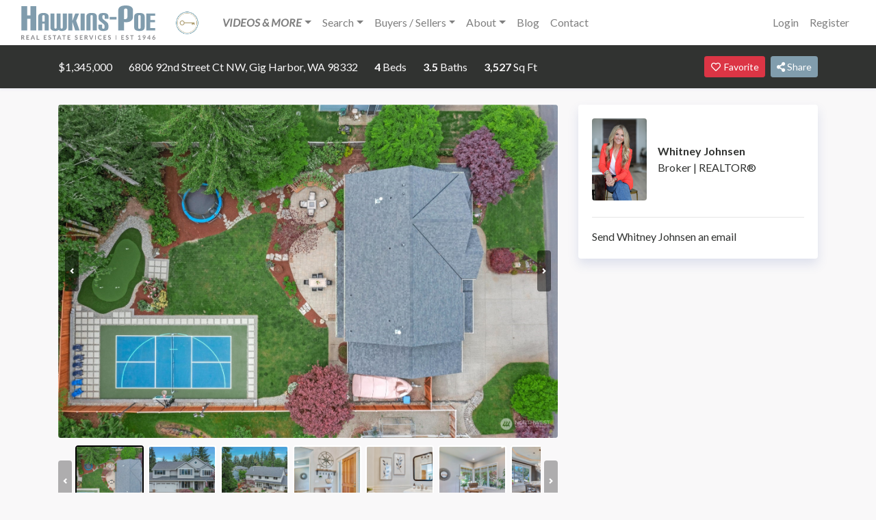

--- FILE ---
content_type: text/html; charset=UTF-8
request_url: https://whitneyjohnsen.com/properties/2066504/6806-92nd-street-ct-nw-gig-harbor-wa-98332
body_size: 12653
content:
<!DOCTYPE html>
<html
    lang="en"
    class=" platform-os-x device-macintosh    browser-chrome">
<head>
    <meta charset="utf-8">
    <meta name="viewport" content="width=device-width, initial-scale=1">
    <meta name="csrf-token" content="t2BSlZ7059Oap43Q5QEZ4FWeQ35nZq422vhOFLOQ">
    <meta name="google-site-verification" content="mEscX8OJRAqs8jgpHzEEKM19l9Wq7cQgk9_ZsbrGjCI">

    <title>6806 92nd Street Ct NW, Gig Harbor, WA 98332</title>
    <meta name="description" content="$1,345,000 | 4 Bed | 3.5 Bath | This is the one you have been waiting for! A home that has something for everyone in the gated Rosedale Ridge. The open floorplan seamlessly connects the current, updated kitchen to the rest of the home, while French doors invite natural light and create an indoor-outdoor flow into the over-the-top backyard where you will find a new sports court, putting green, and an extended patio, perfect for outdoor fun! In addition to all that is the state-of-the-art custom golf simulator, designed to take your skills to new heights. Welcome the summer months with the light and bright ambiance, high ceilings, and beautiful new oak floors. With a home office, bonus room, and oversized utility room this home offers comfort and ease around every corner.">
    <link rel="canonical" href="https://whitneyjohnsen.com/properties/2066504/6806-92nd-street-ct-nw-gig-harbor-wa-98332">

    <meta property="og:type" content="article">
    <meta property="og:url" content="https://whitneyjohnsen.com/properties/2066504/6806-92nd-street-ct-nw-gig-harbor-wa-98332">
    <meta property="og:title" content="6806 92nd Street Ct NW, Gig Harbor, WA 98332">
    <meta property="og:description" content="$1,345,000 | 4 Bed | 3.5 Bath | This is the one you have been waiting for! A home that has something for everyone in the gated Rosedale Ridge. The open floorplan seamlessly connects the current, updated kitchen to the rest of the home, while French doors invite natural light and create an indoor-outdoor flow into the over-the-top backyard where you will find a new sports court, putting green, and an extended patio, perfect for outdoor fun! In addition to all that is the state-of-the-art custom golf simulator, designed to take your skills to new heights. Welcome the summer months with the light and bright ambiance, high ceilings, and beautiful new oak floors. With a home office, bonus room, and oversized utility room this home offers comfort and ease around every corner.">
    <meta property="og:image" content="https://nwmls.sfo2.digitaloceanspaces.com/listings/2023/5/2066504/photos/134689349.jpg">
    <meta property="og:image:type" content="image/jpg">
    <meta property="og:image:width" content="1697">
    <meta property="og:image:height" content="1130">
    <meta property="og:image:alt" content="6806 92nd Street Ct NW, Gig Harbor, WA 98332">
    <meta property="fb:app_id" content="1960570554068678">

    <link rel="dns-prefetch" href="//nwmls.sfo2.digitaloceanspaces.com">
    <link rel="dns-prefetch" href="//fonts.googleapis.com">

        <meta name="robots" content="index,follow">
    <meta name="GOOGLEBOT" content="index,follow">
    <meta name="msvalidate.01" content="D85F15175D858B49EE41ECD0794F3153" />

    <script async src="https://www.googletagmanager.com/gtag/js?id=UA-93021611-1"></script>
    <script>
    window.dataLayer = window.dataLayer || [];
    function gtag(){dataLayer.push(arguments);}
    gtag('js', new Date());
    gtag('config', 'UA-93021611-1');
    </script>
    
    <!-- Styles -->
    <link href="https://fonts.googleapis.com/css?family=Lato:400,400i,700" rel="stylesheet">
            <link href="https://whitneyjohnsen.com/sites/whitneyjohnsencom/app.css?v=1769750696" rel="stylesheet">
    <script src="https://api.callwidget.co/embed?iID=eyJpdiI6ImhNdVdnME9uMzllSmxQRFV0aGNldmc9PSIsInZhbHVlIjoiYlgwVjRhd1wvNHduSnNoNFN6TjRWMGc9PSIsIm1hYyI6IjNjZDAxNDIxNmU2MzY0MTI2YWFiZGZjZWUxOTdjNjM0ZDg0NDkyNmIyYzJkZDdjMzQyOGFiODA4NmFkYjUxYTkifQ=="></script>
<link rel="shortcut icon" type="image/x-icon" href="/storage/1/realtor-icon.jpg"/>
<!----- <link rel="shortcut icon" type="image/x-icon" href="storage/1/key2see BUG round.jpg"/> ----->
<!----- 
<div class="container"><div class="d-flex justify-content-between align-items-center">
<a href="/new-market-feature-hp-listings" class="btn btn-secondary"><I><B><h5>NEW on the market FEATURE LISTINGS</h5></B></I></a></div></div>
 ----->
        </head>
<body>
    <a name="top"></a>
    <div id="app" class="app-container">
        <nav class="navbar navbar-expand-lg bg-white navbar-light shadow-sm">
    <div class="container-fluid">
        <a class="navbar-brand" href="https://whitneyjohnsen.com">
            <svg xmlns="http://www.w3.org/2000/svg" viewBox="0 0 195.8 50"><path fill="#868689" d="M137.8 43.5h.8v6.4h-.8v-6.4zM5 50H4c-.3 0-.4-.2-.5-.3l-1.4-2-.1-.3h-.8v2.5H0v-6.4h2l1.1.1.8.4.4.6.1.7a1.8 1.8 0 0 1-.3 1.2l-.5.4-.6.3a1.2 1.2 0 0 1 .4.3L5 50zm-3-3.5h.5l.5-.3.2-.3v-.5a1 1 0 0 0-.2-.7c-.3-.2-.6-.3-1-.3h-.8v2.2H2zM8.8 44.4v1.8H11v1H8.8V49h2.9v1H7.6v-6.5h4v1H8.9zM20.1 50h-1l-.2-.2-.1-.1-.5-1.4h-2.7l-.5 1.4-.1.2h-1.3l2.6-6.4h1.3l2.5 6.4zM18 47.4l-.8-2.2-.1-.3-.2-.4v.4l-.2.4-.8 2.1h2zM26.4 49v1h-3.8v-6.5h1.2v5.4h2.6zM34 44.4v1.8h2.3v1H34V49H37v1h-4v-6.5h4v1H34zM43.2 44.6v.2H43h-.2l-.3-.2-.4-.1-.4-.1h-.5l-.3.2a.7.7 0 0 0-.2.6v.4l.4.2.5.2.6.2.5.2.5.4.3.4.2.7c0 .3 0 .6-.2.8a2 2 0 0 1-1.1 1.1 3 3 0 0 1-1.6.1 3.4 3.4 0 0 1-1.1-.4l-.4-.4.3-.5.1-.1h.4l.3.2.5.2.5.1c.4 0 .6 0 .8-.2.2-.2.3-.4.3-.7l-.1-.4-.4-.3-.4-.2-.6-.2a5 5 0 0 1-.5-.2 1.6 1.6 0 0 1-.9-.8v-.7A1.8 1.8 0 0 1 40 44c.1-.2.4-.3.6-.4.3-.2.6-.2 1-.2.3 0 .7 0 1 .2.3 0 .6.3.8.5l-.3.5zM51 44.5h-1.9v5.4h-1.2v-5.4h-2v-1H51v1zM58.6 50h-.9l-.2-.2-.2-.1-.5-1.4h-2.6l-.5 1.4-.2.2h-1.2l2.6-6.4H56l2.5 6.4zm-2-2.5l-.9-2.2a4.3 4.3 0 0 1-.2-.7l-.1.4-.2.4-.7 2.1h2zM65 44.5h-2v5.4H62v-5.4h-2v-1H65v1zM69 44.4v1.8h2.2v1h-2.3V49h2.9v1h-4.1v-6.5h4v1H69zM82.1 44.6v.2h-.2-.2l-.3-.2-.4-.1-.4-.1H80l-.3.2a.7.7 0 0 0-.2.6l.1.4.3.2.5.2.6.2.5.2.5.4a1.5 1.5 0 0 1 .5 1.1c0 .3 0 .6-.2.8 0 .3-.2.5-.4.7l-.7.5a3 3 0 0 1-1.6 0 3.4 3.4 0 0 1-1.1-.4l-.4-.4.3-.5.1-.1h.4l.3.2.5.2.5.1c.4 0 .6 0 .8-.2.2-.2.3-.4.3-.7l-.1-.4-.4-.3-.4-.2-.6-.2c-.2 0-.4 0-.5-.2a1.6 1.6 0 0 1-.9-.8v-.7A1.8 1.8 0 0 1 79 44c.1-.2.4-.3.6-.4.3-.2.6-.2 1-.2.3 0 .7 0 1 .2.3 0 .6.3.8.5l-.3.5zM86.6 44.4v1.8H89v1h-2.3V49h2.9v1h-4v-6.5h4v1h-2.9zM97.5 50h-1.1c-.3 0-.4-.2-.5-.3l-1.4-2-.1-.3h-.8v2.5h-1.2v-6.4h2l1.1.1.8.4.4.6.1.7a1.8 1.8 0 0 1-.3 1.2l-.5.4-.6.3a1.2 1.2 0 0 1 .4.4l1.7 2.3zm-3.1-3.5h.5l.5-.3.2-.3v-.5a1 1 0 0 0-.2-.7c-.3-.2-.6-.3-1-.3h-.8v2.2h.8zM105.3 43.5l-2.6 6.4h-1L99 43.5h1.2l.2.2 1.5 4 .1.4.2.5.1-.5.1-.4 1.6-4 .1-.2h1.3zM109 50h-1.2v-6.5h1.2v6.4zM116.8 48.4h.1l.5.6c-.3.3-.6.6-1 .7-.4.2-.8.3-1.4.3a3.1 3.1 0 0 1-2.2-1c-.3-.2-.5-.6-.7-1l-.2-1.3c0-.5.1-1 .3-1.3a3 3 0 0 1 3-2c.4 0 .8 0 1.2.2l1 .6-.5.6-.2.1h-.2l-.1-.1-.2-.1-.3-.1-.3-.1a2 2 0 0 0-.5 0 2 2 0 0 0-.8 0l-.6.5-.4.8-.1 1 .1.9.4.7.7.5.7.1a3 3 0 0 0 .8-.1 1.9 1.9 0 0 0 .7-.4l.2-.1zM121.3 44.4v1.8h2.2v1h-2.2V49h2.8v1h-4v-6.5h4v1h-2.8zM130.5 44.6l-.1.2h-.2-.2l-.3-.2-.3-.1-.5-.1h-.4a1 1 0 0 0-.4.2l-.1.3-.1.3.1.4.4.2.4.2.6.2.6.2.4.4c.2 0 .3.2.4.4l.1.7-.1.8-.5.7a2 2 0 0 1-.7.5l-1 .1a3.2 3.2 0 0 1-2-.9l.3-.5v-.1h.5l.3.2.4.2.6.1c.3 0 .6 0 .8-.2.2-.2.3-.4.3-.7 0-.2 0-.3-.2-.4l-.3-.3-.5-.2-.5-.2a5 5 0 0 1-.6-.2 1.6 1.6 0 0 1-.8-.8 2 2 0 0 1 0-1.4c.1-.3.2-.5.4-.6l.7-.4c.2-.2.5-.2.9-.2s.7 0 1 .2c.4 0 .6.3.9.5l-.3.5zM147.2 44.4v1.8h2.2v1h-2.2V49h2.8v1h-4v-6.5h4v1h-2.8zM156.4 44.6l-.1.2h-.2-.2l-.3-.2-.3-.1-.5-.1h-.4a1 1 0 0 0-.4.2l-.1.3-.1.3.1.4.4.2.4.2.6.2.6.2.4.4c.2 0 .3.2.4.4l.1.7-.1.8-.5.7a2 2 0 0 1-.7.5l-1 .1a3.2 3.2 0 0 1-2-.8l.3-.6v-.1h.5l.3.2.4.2.6.1c.3 0 .6 0 .8-.2.2-.2.3-.4.3-.7 0-.2 0-.3-.2-.4l-.3-.3-.5-.2-.5-.2a5 5 0 0 1-.6-.2 1.6 1.6 0 0 1-.8-.8 2 2 0 0 1 0-1.4 1.8 1.8 0 0 1 1-1l1-.2c.4 0 .7 0 1 .2.4.1.6.3.9.5l-.3.5zM164.2 44.5h-2v5.4H161v-5.4h-2v-1h5.2v1zM174.5 49.1v.8h-3.6v-.8h1.3v-3.8-.4l-.9.7-.2.1h-.1-.2l-.4-.6 2-1.6h1V49h1.1zM179.8 47.4l.2-.2.1-.1-.5.2a2.1 2.1 0 0 1-1.2 0 1.7 1.7 0 0 1-1-1 2 2 0 0 1-.1-.8l.1-.8.5-.7.7-.4c.2-.2.5-.2.9-.2l.9.1.6.5.5.7.1.8v.6l-.2.5-.2.5c0 .2-.2.3-.3.5l-1.5 2-.2.3h-1.4l2-2.5zm-1.4-2c0 .4 0 .6.2.8.2.2.5.3.8.3h.5a1 1 0 0 0 .6-.7v-.4-.5l-.3-.3a1 1 0 0 0-.3-.2l-.5-.1h-.4a1 1 0 0 0-.6 1.1zM188.9 47.5v.8h-.8V50h-1v-1.6H184.2l-.1-.2-.2-.6 3-4h1.1v4h.9zm-1.8 0v-2.1-.7l-2 2.8h2zM193.3 45.8l-.3.3.4-.2a2.3 2.3 0 0 1 1.2.1c.3 0 .5.2.6.4.2.1.4.3.5.6l.1.8c0 .3 0 .6-.2.9a2.2 2.2 0 0 1-1.1 1.1l-1 .2a2.3 2.3 0 0 1-1.6-.6 2 2 0 0 1-.4-.7 2.7 2.7 0 0 1 0-2l.6-1 1.5-2 .2-.2h1.4l-2 2.3zm.2 3.3h.5a1 1 0 0 0 .6-.7l.1-.5v-.5a1 1 0 0 0-.6-.6h-1c-.2 0-.3.2-.4.3l-.2.3-.1.5v.5c0 .2.2.3.3.4l.3.2.5.1z" /><path fill="#809cad" d="M13.5 36.4v-17H8.7v17H.2V1h8.5v13.5h4.8V1h8.4v35.4h-8.4zM34.3 36.4v-9.8h-3.5v9.8h-6V15.8c0-3 3.4-4.9 7.7-4.9 4.3 0 7.7 1.9 7.7 4.9v20.6h-5.9zm0-20.8c0-1-.6-1.5-1.7-1.5-1.2 0-1.8.5-1.8 1.5v7.8h3.5v-7.8zM60.6 11.7h6v20.5c0 3.4-3.4 5-7.4 5-2 0-3.4-.5-4.6-1.4a7.8 7.8 0 0 1-4.8 1.4c-4 0-7.2-1.6-7.2-5V11.7h5.9v20.6c0 1 .4 1.6 1.6 1.6 1.1 0 1.6-.6 1.6-1.7V11.7h5.8v20.8c0 .8.7 1.4 1.5 1.4 1.1 0 1.6-.5 1.6-1.6V11.7zM78.8 36.4L74.7 24v12.5h-6V11.7h6v11l4.2-11h5.6l-4.3 10.7 5 14h-6.4zM86.6 36.4V11.7h6v24.7h-6zM104.5 36.4V15.6c0-1-.5-1.5-1.7-1.5-1.1 0-1.7.5-1.7 1.5v20.8h-6V16.1c0-4 3.4-5.2 7.7-5.2 4.2 0 7.6 1.3 7.6 5.2v20.3h-5.9zM127.2 32.4c0 3.5-2.6 4.8-7.4 4.8-4.2 0-7.2-1.3-7.2-5.2v-4.1h5.5v4.6c0 1 .6 1.5 1.7 1.5 1.2 0 1.8-.5 1.8-1.9V30c0-1-.4-2-1.3-2.8l-5-4c-1.7-1.5-2.4-2.6-2.4-4.7V16c0-3.8 2.4-5 7.2-5 4.3 0 7.2 1.2 7.2 5.1v3.3H122v-3.8c0-1-.6-1.5-1.8-1.5-1.1 0-1.7.5-1.7 1.7v1.7c0 1.4.2 1.9 1.2 2.7l5.3 4.2a5.8 5.8 0 0 1 2.3 5v3zM129.1 20.5v-3.8h10v3.8h-10zM141.6 36.4v-29c0-5.6 4.8-7.4 11-7.4 6 0 10.6 1.8 10.6 7.4v8.9c0 4.8-3.5 8.2-9.8 8.2-1 0-2.1 0-3.3-.3v12.2h-8.5zM155 6.7c0-1.5-.8-2.2-2.4-2.2s-2.5.7-2.5 2.2V20h1.8c1.7 0 3.1-1 3.1-3.1v-10zM164.9 16.1c0-4 3.3-5.2 7.6-5.2s7.7 1.3 7.7 5.2V32c0 4-3.4 5.2-7.6 5.2-4.4 0-7.7-1.3-7.7-5.2V16.1zm9.4-.5c0-1-.6-1.5-1.7-1.5-1.2 0-1.8.5-1.8 1.5v16.9c0 1 .6 1.6 1.8 1.6 1.1 0 1.7-.6 1.7-1.6V15.6zM182.5 36.4V11.7h13V15h-7v6.3h6.8v3.2h-6.9V33h7.2v3.4h-13.1z" /></svg>
                        <img
                src="/storage/1/key2see BUG round.jpg"
                alt="Hawkins-Poe Real Estate Services"
                class="ml-3">
                    </a>
        <button class="navbar-toggler" type="button" data-toggle="collapse" data-target="#main-navbar" aria-controls="main-navbar" aria-expanded="false" aria-label="Toggle navigation">
            <span class="navbar-toggler-icon"></span>
        </button>

        <div class="collapse navbar-collapse" id="main-navbar">
            <ul class="navbar-nav mr-auto"><li class="nav-item dropdown"><a href="#" class="nav-link dropdown-toggle" id="navbar-bivideos-moreib" role="button" data-toggle="dropdown" aria-haspopup="true" aria-expanded="false"><B><I>VIDEOS & MORE</I></B></a><div class="dropdown-menu" aria-labelledby="navbar-bivideos-moreib"><a class="dropdown-item" href="https://FoxIslandWow.com" target="_blank"><B><i>Video - Fox Island Wow</i></B></a><a class="dropdown-item" href="https://properties.in-gearmedia.com/videos/01969219-96f8-7166-88a3-f8ec2a6e6570?v=27" target="_blank"><B><i>Video - Horsehead Bay</i></B></a><a class="dropdown-item" href="https://www.instagram.com/p/DG3lQPKzhEd/?igsh=bGRnZHo2NWhpN2Z4" target="_blank"><B><i>Gig Harbor Living Magazine</i></B></a><a class="dropdown-item" href="https://www.luxuryhomemagazine.com/seattle/realtor.html?realtorsid=11152" target="_blank"><B><i>Luxury Home Magazine</i></B></a><a class="dropdown-item" href="https://key2see.com/gig-harbor-vs-tacoma" target="_blank"><B><i>Video - Gig Harbor VS Tacoma</i></B></a><a class="dropdown-item" href="https://key2see.com/ribbon-cutting-gig-harbor-pioneer-way" target="_blank"><B><I>Ribbon Cutting Gig Harbor Pioneer Way</I></B></a></div></li><li class="nav-item dropdown"><a href="#" class="nav-link dropdown-toggle" id="navbar-search" role="button" data-toggle="dropdown" aria-haspopup="true" aria-expanded="false">Search</a><div class="dropdown-menu" aria-labelledby="navbar-search"><a class="dropdown-item" href="/properties" target="_self">Search NWMLS</a><a class="dropdown-item" href="/open-houses" target="_self">Open Houses</a><a class="dropdown-item" href="/hp-featured-listings" target="_self">HP Feature Listings</a><a class="dropdown-item" href="/real-estate/new-construction" target="_self">New Construction</a><a class="dropdown-item" href="/real-estate/waterfront" target="_self">Waterfront</a></div></li><li class="nav-item dropdown"><a href="#" class="nav-link dropdown-toggle" id="navbar-buyers-sellers" role="button" data-toggle="dropdown" aria-haspopup="true" aria-expanded="false">Buyers / Sellers</a><div class="dropdown-menu" aria-labelledby="navbar-buyers-sellers"><a class="dropdown-item" href="/monthly-market" target="_self">Monthly Market</a><a class="dropdown-item" href="https://key2see.com/home-buyers-journal" target="_blank">Buyers</a><a class="dropdown-item" href="https://key2see.com/sellers" target="_blank">Sellers</a></div></li><li class="nav-item dropdown"><a href="#" class="nav-link dropdown-toggle" id="navbar-about" role="button" data-toggle="dropdown" aria-haspopup="true" aria-expanded="false">About</a><div class="dropdown-menu" aria-labelledby="navbar-about"><a class="dropdown-item" href="/bio" target="_self">Professional Biography</a><a class="dropdown-item" href="https://key2see.com/transaction-history-9" target="_blank">Recent Transaction History Sellers</a><a class="dropdown-item" href="https://key2see.com/transaction-history-buyers-1" target="_blank">Recent Transaction History Buyers</a><a class="dropdown-item" href="/about" target="_self">Our Company</a><a class="dropdown-item" href="/events" target="_self">Events & Info</a><a class="dropdown-item" href="/local-area-info" target="_self">Local Area Info</a><a class="dropdown-item" href="/our-reviews" target="_self">Our Reviews</a></div></li><li class="nav-item"><a href="/toc-blog-categories" class="nav-link" target="_self">Blog</a></li><li class="nav-item"><a href="/contact" class="nav-link" target="_self">Contact</a></li></ul>

            <ul class="navbar-nav ml-auto">
                                    <li class="nav-item">
                        <a class="nav-link" href="https://whitneyjohnsen.com/login">Login</a>
                    </li>
                                            <li class="nav-item">
                            <a class="nav-link" href="https://whitneyjohnsen.com/register">Register</a>
                        </li>
                                                </ul>
        </div>
    </div>
</nav>

        <main>
            <header class="position-sticky top-0 z-index-900 w-100 p-3 bg-dark text-light shadow-sm">
    <div class="container">
        <div class="d-flex justify-content-between align-items-center w-100">
            <div class="text-center text-md-left d-flex">
                <div class="mr-4">$1,345,000</div>
                <div class="d-none d-lg-flex">
                    <div>6806 92nd Street Ct NW, Gig Harbor, WA 98332</div>

                    <div class="ml-4">
                        <strong>4</strong> Beds
                    </div>                    <div class="ml-4">
                        <strong>3.5</strong> Baths
                    </div>                    <div class="ml-4">
                        <strong>3,527</strong> Sq Ft
                    </div>                </div>
            </div>

            <div class="d-flex justify-content-between align-items-center text-center">
                <a href="/login?redirect=%2Fproperties%2F2066504%2F6806-92nd-street-ct-nw-gig-harbor-wa-98332%2F" class="btn btn-danger btn-sm"><i class="far fa-heart fa-fw"></i> Favorite</a>

<!-- div class="ml-2">
    <a href="/flyers/listing-2066504.pdf" class="btn btn-sm btn-secondary" target="_blank" rel="nofollow">
        <i class="far fa-print fa-fw"></i>
        Print
    </a>
</div -->

<div class="ml-2">
    <div class="dropdown">
    <button class="btn btn-secondary btn-sm no-caret" type="button" id="dropdownMenuButton" data-toggle="dropdown" aria-haspopup="true" aria-expanded="false">
        <i class="fa fa-share-alt"></i> Share
    </button>
    <div class="dropdown-menu dropdown-menu-right" aria-labelledby="dropdownMenuButton">
        <a href="https://www.facebook.com/sharer/sharer.php?u=https%3A%2F%2Fwhitneyjohnsen.com%2Fproperties%2F2066504%2F6806-92nd-street-ct-nw-gig-harbor-wa-98332" id="share-facebook" class="social-share dropdown-item" target="_blank"><i class="fab fa-facebook"></i> Facebook</a>

        <a href="https://twitter.com/intent/tweet?text=Check+out+this+property%3A+https%3A%2F%2Fwhitneyjohnsen.com%2Fproperties%2F2066504%2F6806-92nd-street-ct-nw-gig-harbor-wa-98332" id="share-twitter" class="social-share dropdown-item" target="_blank"><i class="fab fa-twitter"></i> Twitter</a>

        <a href="mailto:?subject=Property+for+Sale%3A+6806+92nd+Street+Ct+NW%2C+Gig+Harbor%2C+WA+98332&amp;body=Check out this property: https://whitneyjohnsen.com/properties/2066504/6806-92nd-street-ct-nw-gig-harbor-wa-98332" id="share-email" class="dropdown-item"><i class="fa fa-envelope"></i> Email</a>

        <button type="button" class="dropdown-item" data-copy="https://whitneyjohnsen.com/properties/2066504/6806-92nd-street-ct-nw-gig-harbor-wa-98332"><i class="fa fa-link"></i> Copy Link</button>
    </div>
</div>
</div>
            </div>
        </div>
    </div>
</header>

<div class="container mt-4">
    <div class="row">
	<div class="col-lg-8">
                                                <div class="embed-responsive embed-responsive-667">
                <div id="property-images" class="embed-responsive-item rounded">
                                            <img
                            src="https://nwmls.sfo2.digitaloceanspaces.com/listings/2023/5/2066504/photos/134689349.jpg"
                            alt="6806 92nd Street Ct NW, Gig Harbor, WA 98332"
                            data-lazy="https://nwmls.sfo2.digitaloceanspaces.com/listings/2023/5/2066504/photos/134689349.jpg">
                                            <img
                            src="[data-uri]"
                            alt="6806 92nd Street Ct NW, Gig Harbor, WA 98332"
                            data-lazy="https://nwmls.sfo2.digitaloceanspaces.com/listings/2023/5/2066504/photos/134689350.jpg">
                                            <img
                            src="[data-uri]"
                            alt="6806 92nd Street Ct NW, Gig Harbor, WA 98332"
                            data-lazy="https://nwmls.sfo2.digitaloceanspaces.com/listings/2023/5/2066504/photos/134689351.jpg">
                                            <img
                            src="[data-uri]"
                            alt="6806 92nd Street Ct NW, Gig Harbor, WA 98332"
                            data-lazy="https://nwmls.sfo2.digitaloceanspaces.com/listings/2023/5/2066504/photos/134689352.jpg">
                                            <img
                            src="[data-uri]"
                            alt="6806 92nd Street Ct NW, Gig Harbor, WA 98332"
                            data-lazy="https://nwmls.sfo2.digitaloceanspaces.com/listings/2023/5/2066504/photos/134689353.jpg">
                                            <img
                            src="[data-uri]"
                            alt="6806 92nd Street Ct NW, Gig Harbor, WA 98332"
                            data-lazy="https://nwmls.sfo2.digitaloceanspaces.com/listings/2023/5/2066504/photos/134689354.jpg">
                                            <img
                            src="[data-uri]"
                            alt="6806 92nd Street Ct NW, Gig Harbor, WA 98332"
                            data-lazy="https://nwmls.sfo2.digitaloceanspaces.com/listings/2023/5/2066504/photos/134689355.jpg">
                                            <img
                            src="[data-uri]"
                            alt="6806 92nd Street Ct NW, Gig Harbor, WA 98332"
                            data-lazy="https://nwmls.sfo2.digitaloceanspaces.com/listings/2023/5/2066504/photos/134689356.jpg">
                                            <img
                            src="[data-uri]"
                            alt="6806 92nd Street Ct NW, Gig Harbor, WA 98332"
                            data-lazy="https://nwmls.sfo2.digitaloceanspaces.com/listings/2023/5/2066504/photos/134689357.jpg">
                                            <img
                            src="[data-uri]"
                            alt="6806 92nd Street Ct NW, Gig Harbor, WA 98332"
                            data-lazy="https://nwmls.sfo2.digitaloceanspaces.com/listings/2023/5/2066504/photos/134689358.jpg">
                                            <img
                            src="[data-uri]"
                            alt="6806 92nd Street Ct NW, Gig Harbor, WA 98332"
                            data-lazy="https://nwmls.sfo2.digitaloceanspaces.com/listings/2023/5/2066504/photos/134689359.jpg">
                                            <img
                            src="[data-uri]"
                            alt="6806 92nd Street Ct NW, Gig Harbor, WA 98332"
                            data-lazy="https://nwmls.sfo2.digitaloceanspaces.com/listings/2023/5/2066504/photos/134689360.jpg">
                                            <img
                            src="[data-uri]"
                            alt="6806 92nd Street Ct NW, Gig Harbor, WA 98332"
                            data-lazy="https://nwmls.sfo2.digitaloceanspaces.com/listings/2023/5/2066504/photos/134689361.jpg">
                                            <img
                            src="[data-uri]"
                            alt="6806 92nd Street Ct NW, Gig Harbor, WA 98332"
                            data-lazy="https://nwmls.sfo2.digitaloceanspaces.com/listings/2023/5/2066504/photos/134689362.jpg">
                                            <img
                            src="[data-uri]"
                            alt="6806 92nd Street Ct NW, Gig Harbor, WA 98332"
                            data-lazy="https://nwmls.sfo2.digitaloceanspaces.com/listings/2023/5/2066504/photos/134689363.jpg">
                                            <img
                            src="[data-uri]"
                            alt="6806 92nd Street Ct NW, Gig Harbor, WA 98332"
                            data-lazy="https://nwmls.sfo2.digitaloceanspaces.com/listings/2023/5/2066504/photos/134689364.jpg">
                                            <img
                            src="[data-uri]"
                            alt="6806 92nd Street Ct NW, Gig Harbor, WA 98332"
                            data-lazy="https://nwmls.sfo2.digitaloceanspaces.com/listings/2023/5/2066504/photos/134689365.jpg">
                                            <img
                            src="[data-uri]"
                            alt="6806 92nd Street Ct NW, Gig Harbor, WA 98332"
                            data-lazy="https://nwmls.sfo2.digitaloceanspaces.com/listings/2023/5/2066504/photos/134689367.jpg">
                                            <img
                            src="[data-uri]"
                            alt="6806 92nd Street Ct NW, Gig Harbor, WA 98332"
                            data-lazy="https://nwmls.sfo2.digitaloceanspaces.com/listings/2023/5/2066504/photos/134689368.jpg">
                                            <img
                            src="[data-uri]"
                            alt="6806 92nd Street Ct NW, Gig Harbor, WA 98332"
                            data-lazy="https://nwmls.sfo2.digitaloceanspaces.com/listings/2023/5/2066504/photos/134689370.jpg">
                                            <img
                            src="[data-uri]"
                            alt="6806 92nd Street Ct NW, Gig Harbor, WA 98332"
                            data-lazy="https://nwmls.sfo2.digitaloceanspaces.com/listings/2023/5/2066504/photos/134689372.jpg">
                                            <img
                            src="[data-uri]"
                            alt="6806 92nd Street Ct NW, Gig Harbor, WA 98332"
                            data-lazy="https://nwmls.sfo2.digitaloceanspaces.com/listings/2023/5/2066504/photos/134689373.jpg">
                                            <img
                            src="[data-uri]"
                            alt="6806 92nd Street Ct NW, Gig Harbor, WA 98332"
                            data-lazy="https://nwmls.sfo2.digitaloceanspaces.com/listings/2023/5/2066504/photos/134689374.jpg">
                                            <img
                            src="[data-uri]"
                            alt="6806 92nd Street Ct NW, Gig Harbor, WA 98332"
                            data-lazy="https://nwmls.sfo2.digitaloceanspaces.com/listings/2023/5/2066504/photos/134689375.jpg">
                                            <img
                            src="[data-uri]"
                            alt="6806 92nd Street Ct NW, Gig Harbor, WA 98332"
                            data-lazy="https://nwmls.sfo2.digitaloceanspaces.com/listings/2023/5/2066504/photos/134689376.jpg">
                                            <img
                            src="[data-uri]"
                            alt="6806 92nd Street Ct NW, Gig Harbor, WA 98332"
                            data-lazy="https://nwmls.sfo2.digitaloceanspaces.com/listings/2023/5/2066504/photos/134689377.jpg">
                                            <img
                            src="[data-uri]"
                            alt="6806 92nd Street Ct NW, Gig Harbor, WA 98332"
                            data-lazy="https://nwmls.sfo2.digitaloceanspaces.com/listings/2023/5/2066504/photos/134689378.jpg">
                                            <img
                            src="[data-uri]"
                            alt="6806 92nd Street Ct NW, Gig Harbor, WA 98332"
                            data-lazy="https://nwmls.sfo2.digitaloceanspaces.com/listings/2023/5/2066504/photos/134689379.jpg">
                                            <img
                            src="[data-uri]"
                            alt="6806 92nd Street Ct NW, Gig Harbor, WA 98332"
                            data-lazy="https://nwmls.sfo2.digitaloceanspaces.com/listings/2023/5/2066504/photos/134689380.jpg">
                                            <img
                            src="[data-uri]"
                            alt="6806 92nd Street Ct NW, Gig Harbor, WA 98332"
                            data-lazy="https://nwmls.sfo2.digitaloceanspaces.com/listings/2023/5/2066504/photos/134689381.jpg">
                                            <img
                            src="[data-uri]"
                            alt="6806 92nd Street Ct NW, Gig Harbor, WA 98332"
                            data-lazy="https://nwmls.sfo2.digitaloceanspaces.com/listings/2023/5/2066504/photos/134689382.jpg">
                                            <img
                            src="[data-uri]"
                            alt="6806 92nd Street Ct NW, Gig Harbor, WA 98332"
                            data-lazy="https://nwmls.sfo2.digitaloceanspaces.com/listings/2023/5/2066504/photos/134689383.jpg">
                                            <img
                            src="[data-uri]"
                            alt="6806 92nd Street Ct NW, Gig Harbor, WA 98332"
                            data-lazy="https://nwmls.sfo2.digitaloceanspaces.com/listings/2023/5/2066504/photos/134689384.jpg">
                                            <img
                            src="[data-uri]"
                            alt="6806 92nd Street Ct NW, Gig Harbor, WA 98332"
                            data-lazy="https://nwmls.sfo2.digitaloceanspaces.com/listings/2023/5/2066504/photos/134689385.jpg">
                                            <img
                            src="[data-uri]"
                            alt="6806 92nd Street Ct NW, Gig Harbor, WA 98332"
                            data-lazy="https://nwmls.sfo2.digitaloceanspaces.com/listings/2023/5/2066504/photos/134689386.jpg">
                                            <img
                            src="[data-uri]"
                            alt="6806 92nd Street Ct NW, Gig Harbor, WA 98332"
                            data-lazy="https://nwmls.sfo2.digitaloceanspaces.com/listings/2023/5/2066504/photos/134689387.jpg">
                                            <img
                            src="[data-uri]"
                            alt="6806 92nd Street Ct NW, Gig Harbor, WA 98332"
                            data-lazy="https://nwmls.sfo2.digitaloceanspaces.com/listings/2023/5/2066504/photos/134689389.jpg">
                                            <img
                            src="[data-uri]"
                            alt="6806 92nd Street Ct NW, Gig Harbor, WA 98332"
                            data-lazy="https://nwmls.sfo2.digitaloceanspaces.com/listings/2023/5/2066504/photos/134689391.jpg">
                                            <img
                            src="[data-uri]"
                            alt="6806 92nd Street Ct NW, Gig Harbor, WA 98332"
                            data-lazy="https://nwmls.sfo2.digitaloceanspaces.com/listings/2023/5/2066504/photos/134689393.jpg">
                                            <img
                            src="[data-uri]"
                            alt="6806 92nd Street Ct NW, Gig Harbor, WA 98332"
                            data-lazy="https://nwmls.sfo2.digitaloceanspaces.com/listings/2023/5/2066504/photos/134689396.jpg">
                                    </div>
            </div>

            <div id="property-images--thumbnails">
                                <img
                    src="[data-uri]"
                    data-lazy="https://nwmls.sfo2.digitaloceanspaces.com/listings/2023/5/2066504/photos/134689349-200x200.jpg"
                    alt="6806 92nd Street Ct NW, Gig Harbor, WA 98332"
                    width="100"
                    height="100"
                    class="rounded">
                                <img
                    src="[data-uri]"
                    data-lazy="https://nwmls.sfo2.digitaloceanspaces.com/listings/2023/5/2066504/photos/134689350-200x200.jpg"
                    alt="6806 92nd Street Ct NW, Gig Harbor, WA 98332"
                    width="100"
                    height="100"
                    class="rounded">
                                <img
                    src="[data-uri]"
                    data-lazy="https://nwmls.sfo2.digitaloceanspaces.com/listings/2023/5/2066504/photos/134689351-200x200.jpg"
                    alt="6806 92nd Street Ct NW, Gig Harbor, WA 98332"
                    width="100"
                    height="100"
                    class="rounded">
                                <img
                    src="[data-uri]"
                    data-lazy="https://nwmls.sfo2.digitaloceanspaces.com/listings/2023/5/2066504/photos/134689352-200x200.jpg"
                    alt="6806 92nd Street Ct NW, Gig Harbor, WA 98332"
                    width="100"
                    height="100"
                    class="rounded">
                                <img
                    src="[data-uri]"
                    data-lazy="https://nwmls.sfo2.digitaloceanspaces.com/listings/2023/5/2066504/photos/134689353-200x200.jpg"
                    alt="6806 92nd Street Ct NW, Gig Harbor, WA 98332"
                    width="100"
                    height="100"
                    class="rounded">
                                <img
                    src="[data-uri]"
                    data-lazy="https://nwmls.sfo2.digitaloceanspaces.com/listings/2023/5/2066504/photos/134689354-200x200.jpg"
                    alt="6806 92nd Street Ct NW, Gig Harbor, WA 98332"
                    width="100"
                    height="100"
                    class="rounded">
                                <img
                    src="[data-uri]"
                    data-lazy="https://nwmls.sfo2.digitaloceanspaces.com/listings/2023/5/2066504/photos/134689355-200x200.jpg"
                    alt="6806 92nd Street Ct NW, Gig Harbor, WA 98332"
                    width="100"
                    height="100"
                    class="rounded">
                                <img
                    src="[data-uri]"
                    data-lazy="https://nwmls.sfo2.digitaloceanspaces.com/listings/2023/5/2066504/photos/134689356-200x200.jpg"
                    alt="6806 92nd Street Ct NW, Gig Harbor, WA 98332"
                    width="100"
                    height="100"
                    class="rounded">
                                <img
                    src="[data-uri]"
                    data-lazy="https://nwmls.sfo2.digitaloceanspaces.com/listings/2023/5/2066504/photos/134689357-200x200.jpg"
                    alt="6806 92nd Street Ct NW, Gig Harbor, WA 98332"
                    width="100"
                    height="100"
                    class="rounded">
                                <img
                    src="[data-uri]"
                    data-lazy="https://nwmls.sfo2.digitaloceanspaces.com/listings/2023/5/2066504/photos/134689358-200x200.jpg"
                    alt="6806 92nd Street Ct NW, Gig Harbor, WA 98332"
                    width="100"
                    height="100"
                    class="rounded">
                                <img
                    src="[data-uri]"
                    data-lazy="https://nwmls.sfo2.digitaloceanspaces.com/listings/2023/5/2066504/photos/134689359-200x200.jpg"
                    alt="6806 92nd Street Ct NW, Gig Harbor, WA 98332"
                    width="100"
                    height="100"
                    class="rounded">
                                <img
                    src="[data-uri]"
                    data-lazy="https://nwmls.sfo2.digitaloceanspaces.com/listings/2023/5/2066504/photos/134689360-200x200.jpg"
                    alt="6806 92nd Street Ct NW, Gig Harbor, WA 98332"
                    width="100"
                    height="100"
                    class="rounded">
                                <img
                    src="[data-uri]"
                    data-lazy="https://nwmls.sfo2.digitaloceanspaces.com/listings/2023/5/2066504/photos/134689361-200x200.jpg"
                    alt="6806 92nd Street Ct NW, Gig Harbor, WA 98332"
                    width="100"
                    height="100"
                    class="rounded">
                                <img
                    src="[data-uri]"
                    data-lazy="https://nwmls.sfo2.digitaloceanspaces.com/listings/2023/5/2066504/photos/134689362-200x200.jpg"
                    alt="6806 92nd Street Ct NW, Gig Harbor, WA 98332"
                    width="100"
                    height="100"
                    class="rounded">
                                <img
                    src="[data-uri]"
                    data-lazy="https://nwmls.sfo2.digitaloceanspaces.com/listings/2023/5/2066504/photos/134689363-200x200.jpg"
                    alt="6806 92nd Street Ct NW, Gig Harbor, WA 98332"
                    width="100"
                    height="100"
                    class="rounded">
                                <img
                    src="[data-uri]"
                    data-lazy="https://nwmls.sfo2.digitaloceanspaces.com/listings/2023/5/2066504/photos/134689364-200x200.jpg"
                    alt="6806 92nd Street Ct NW, Gig Harbor, WA 98332"
                    width="100"
                    height="100"
                    class="rounded">
                                <img
                    src="[data-uri]"
                    data-lazy="https://nwmls.sfo2.digitaloceanspaces.com/listings/2023/5/2066504/photos/134689365-200x200.jpg"
                    alt="6806 92nd Street Ct NW, Gig Harbor, WA 98332"
                    width="100"
                    height="100"
                    class="rounded">
                                <img
                    src="[data-uri]"
                    data-lazy="https://nwmls.sfo2.digitaloceanspaces.com/listings/2023/5/2066504/photos/134689367-200x200.jpg"
                    alt="6806 92nd Street Ct NW, Gig Harbor, WA 98332"
                    width="100"
                    height="100"
                    class="rounded">
                                <img
                    src="[data-uri]"
                    data-lazy="https://nwmls.sfo2.digitaloceanspaces.com/listings/2023/5/2066504/photos/134689368-200x200.jpg"
                    alt="6806 92nd Street Ct NW, Gig Harbor, WA 98332"
                    width="100"
                    height="100"
                    class="rounded">
                                <img
                    src="[data-uri]"
                    data-lazy="https://nwmls.sfo2.digitaloceanspaces.com/listings/2023/5/2066504/photos/134689370-200x200.jpg"
                    alt="6806 92nd Street Ct NW, Gig Harbor, WA 98332"
                    width="100"
                    height="100"
                    class="rounded">
                                <img
                    src="[data-uri]"
                    data-lazy="https://nwmls.sfo2.digitaloceanspaces.com/listings/2023/5/2066504/photos/134689372-200x200.jpg"
                    alt="6806 92nd Street Ct NW, Gig Harbor, WA 98332"
                    width="100"
                    height="100"
                    class="rounded">
                                <img
                    src="[data-uri]"
                    data-lazy="https://nwmls.sfo2.digitaloceanspaces.com/listings/2023/5/2066504/photos/134689373-200x200.jpg"
                    alt="6806 92nd Street Ct NW, Gig Harbor, WA 98332"
                    width="100"
                    height="100"
                    class="rounded">
                                <img
                    src="[data-uri]"
                    data-lazy="https://nwmls.sfo2.digitaloceanspaces.com/listings/2023/5/2066504/photos/134689374-200x200.jpg"
                    alt="6806 92nd Street Ct NW, Gig Harbor, WA 98332"
                    width="100"
                    height="100"
                    class="rounded">
                                <img
                    src="[data-uri]"
                    data-lazy="https://nwmls.sfo2.digitaloceanspaces.com/listings/2023/5/2066504/photos/134689375-200x200.jpg"
                    alt="6806 92nd Street Ct NW, Gig Harbor, WA 98332"
                    width="100"
                    height="100"
                    class="rounded">
                                <img
                    src="[data-uri]"
                    data-lazy="https://nwmls.sfo2.digitaloceanspaces.com/listings/2023/5/2066504/photos/134689376-200x200.jpg"
                    alt="6806 92nd Street Ct NW, Gig Harbor, WA 98332"
                    width="100"
                    height="100"
                    class="rounded">
                                <img
                    src="[data-uri]"
                    data-lazy="https://nwmls.sfo2.digitaloceanspaces.com/listings/2023/5/2066504/photos/134689377-200x200.jpg"
                    alt="6806 92nd Street Ct NW, Gig Harbor, WA 98332"
                    width="100"
                    height="100"
                    class="rounded">
                                <img
                    src="[data-uri]"
                    data-lazy="https://nwmls.sfo2.digitaloceanspaces.com/listings/2023/5/2066504/photos/134689378-200x200.jpg"
                    alt="6806 92nd Street Ct NW, Gig Harbor, WA 98332"
                    width="100"
                    height="100"
                    class="rounded">
                                <img
                    src="[data-uri]"
                    data-lazy="https://nwmls.sfo2.digitaloceanspaces.com/listings/2023/5/2066504/photos/134689379-200x200.jpg"
                    alt="6806 92nd Street Ct NW, Gig Harbor, WA 98332"
                    width="100"
                    height="100"
                    class="rounded">
                                <img
                    src="[data-uri]"
                    data-lazy="https://nwmls.sfo2.digitaloceanspaces.com/listings/2023/5/2066504/photos/134689380-200x200.jpg"
                    alt="6806 92nd Street Ct NW, Gig Harbor, WA 98332"
                    width="100"
                    height="100"
                    class="rounded">
                                <img
                    src="[data-uri]"
                    data-lazy="https://nwmls.sfo2.digitaloceanspaces.com/listings/2023/5/2066504/photos/134689381-200x200.jpg"
                    alt="6806 92nd Street Ct NW, Gig Harbor, WA 98332"
                    width="100"
                    height="100"
                    class="rounded">
                                <img
                    src="[data-uri]"
                    data-lazy="https://nwmls.sfo2.digitaloceanspaces.com/listings/2023/5/2066504/photos/134689382-200x200.jpg"
                    alt="6806 92nd Street Ct NW, Gig Harbor, WA 98332"
                    width="100"
                    height="100"
                    class="rounded">
                                <img
                    src="[data-uri]"
                    data-lazy="https://nwmls.sfo2.digitaloceanspaces.com/listings/2023/5/2066504/photos/134689383-200x200.jpg"
                    alt="6806 92nd Street Ct NW, Gig Harbor, WA 98332"
                    width="100"
                    height="100"
                    class="rounded">
                                <img
                    src="[data-uri]"
                    data-lazy="https://nwmls.sfo2.digitaloceanspaces.com/listings/2023/5/2066504/photos/134689384-200x200.jpg"
                    alt="6806 92nd Street Ct NW, Gig Harbor, WA 98332"
                    width="100"
                    height="100"
                    class="rounded">
                                <img
                    src="[data-uri]"
                    data-lazy="https://nwmls.sfo2.digitaloceanspaces.com/listings/2023/5/2066504/photos/134689385-200x200.jpg"
                    alt="6806 92nd Street Ct NW, Gig Harbor, WA 98332"
                    width="100"
                    height="100"
                    class="rounded">
                                <img
                    src="[data-uri]"
                    data-lazy="https://nwmls.sfo2.digitaloceanspaces.com/listings/2023/5/2066504/photos/134689386-200x200.jpg"
                    alt="6806 92nd Street Ct NW, Gig Harbor, WA 98332"
                    width="100"
                    height="100"
                    class="rounded">
                                <img
                    src="[data-uri]"
                    data-lazy="https://nwmls.sfo2.digitaloceanspaces.com/listings/2023/5/2066504/photos/134689387-200x200.jpg"
                    alt="6806 92nd Street Ct NW, Gig Harbor, WA 98332"
                    width="100"
                    height="100"
                    class="rounded">
                                <img
                    src="[data-uri]"
                    data-lazy="https://nwmls.sfo2.digitaloceanspaces.com/listings/2023/5/2066504/photos/134689389-200x200.jpg"
                    alt="6806 92nd Street Ct NW, Gig Harbor, WA 98332"
                    width="100"
                    height="100"
                    class="rounded">
                                <img
                    src="[data-uri]"
                    data-lazy="https://nwmls.sfo2.digitaloceanspaces.com/listings/2023/5/2066504/photos/134689391-200x200.jpg"
                    alt="6806 92nd Street Ct NW, Gig Harbor, WA 98332"
                    width="100"
                    height="100"
                    class="rounded">
                                <img
                    src="[data-uri]"
                    data-lazy="https://nwmls.sfo2.digitaloceanspaces.com/listings/2023/5/2066504/photos/134689393-200x200.jpg"
                    alt="6806 92nd Street Ct NW, Gig Harbor, WA 98332"
                    width="100"
                    height="100"
                    class="rounded">
                                <img
                    src="[data-uri]"
                    data-lazy="https://nwmls.sfo2.digitaloceanspaces.com/listings/2023/5/2066504/photos/134689396-200x200.jpg"
                    alt="6806 92nd Street Ct NW, Gig Harbor, WA 98332"
                    width="100"
                    height="100"
                    class="rounded">
                            </div>
            	    	    
	                                <p>
                                                <a href="https://my.matterport.com/show/?m=PVLK2FYUALQ" target="_blank" class="btn btn-primary mt-2">
                                    3D Tour
                            </a>
                                                                            </p>
                        
            <p class="text-muted">
                MLS #2066504 / Listing provided by NWMLS
		 &amp; Hawkins Poe.
                            </p>

                            <p class="text-center text-muted">
                    Sold by Up Realty Inc..
                                    </p>
            
            <div class="card mt-4 mb-4 border-0 shadow">
                <div class="card-body">
                    <div class="d-flex">
                        <div>
                            <p class="h4">$1,345,000</p>
                            <h1 class="h5 my-0 font-weight-normal" itemprop="address" itemscope itemtype="http://schema.org/PostalAddress">
                                <span itemprop="streetAddress">
                                    6806 92nd Street Ct NW
                                </span>
                                                                <br><span itemprop="addressLocality">Gig Harbor</span>,
                                <span itemprop="addressRegion">
                                    WA
                                </span>
                                <span itemprop="postalCode">
                                    98332
                                </span>
                            </h1>
                        </div>

                        <div class="text-right ml-auto">
                            <span class="badge badge-pill badge-danger">Sold</span>
                            <span class="badge badge-pill badge-secondary">
                                2 years ago
                                                                &middot; 989 Days
                                                            </span>

                            			</div>
                    </div>

                    <div class="d-flex flex-wrap flex-md-nowrap justify-content-between align-items-center bg-light my-4 px-2 px-md-5 py-2 rounded text-center">
                        <div>
                            <strong>4</strong><br>
                            Beds
                        </div>                        <div>
                            <strong>3.5</strong><br>
                            Baths
                        </div>                        <div>
                            <strong>3,527</strong><br>
                            Sq Ft
                        </div>                        <div>
                            <strong>$381</strong><br>
                            Per Sq Ft
                        </div>                        <div>
                            <strong>2001</strong><br>
                            Year Built
                        </div>                    </div>

                                        
                                            <p>This is the one you have been waiting for! A home that has something for everyone in the gated Rosedale Ridge. The open floorplan seamlessly connects the current, updated kitchen to the rest of the home, while French doors invite natural light and create an indoor-outdoor flow into the over-the-top backyard where you will find a new sports court, putting green, and an extended patio, perfect for outdoor fun! In addition to all that is the state-of-the-art custom golf simulator, designed to take your skills to new heights. Welcome the summer months with the light and bright ambiance, high ceilings, and beautiful new oak floors. With a home office, bonus room, and oversized utility room this home offers comfort and ease around every corner.</p>
                                        <p class="text-muted">Disclaimer: The information contained in this listing has not been verified by Hawkins-Poe Real Estate Services and should be verified by the buyer.</p>

                                    </div>
            </div>

                            <div class="card border-0 shadow mb-4">
    <div class="card-header border-0 bg-lighter font-weight-bold">
        Interior Features
    </div>
    <div class="card-body">
        <p><strong>Bedrooms</strong></p>
    <ul>
                                    <li>Total Bedrooms:
                                    4</li>
                                                                <li>Main Level Bedrooms:
                                    0</li>
                                                                <li>Lower Level Bedrooms:
                                    0</li>
                                                                <li>Upper Level Bedrooms:
                                    4</li>
                                                                <li>Possible Bedrooms:
                                    4</li>
                                        </ul>

        <p><strong>Bathrooms</strong></p>
    <ul>
                                    <li>Total Bathrooms:
                                    4</li>
                                                                <li>Half Bathrooms:
                                    1</li>
                                                                <li>Three-quarter Bathrooms:
                                    0</li>
                                                                <li>Full Bathrooms:
                                    3</li>
                                                                <li>Full Bathrooms in Garage:
                                    0</li>
                                                                <li>Half Bathrooms in Garage:
                                    0</li>
                                                                <li>Three-quarter Bathrooms in Garage:
                                    0</li>
                                        </ul>

        
        
        
        
        <p><strong>Water Heater</strong></p>
    <ul>
                                    <li>Water Heater Type:
                                    Natural Gas</li>
                                        </ul>

        <p><strong>Heating &amp;amp; Cooling</strong></p>
    <ul>
                                    <li>Heating:
                		    Yes
                                                                <li>Cooling:
                		    Yes
                                        </ul>
    </div>
</div>

<div class="card border-0 shadow mb-4">
    <div class="card-header border-0 bg-lighter font-weight-bold">
        Exterior Features
    </div>
    <div class="card-body">
        <p><strong>Parking</strong></p>
    <ul>
                                    <li>Garage:
                		    Yes
                                                                <li>Garage Attached:
                		    Yes
                                                                <li>Garage Spaces:
                                    4</li>
                                                                <li>Parking Features:
                                    RV Parking, Driveway, Attached Garage
                                                                <li>Parking Total:
                                    4</li>
                                        </ul>

        <p><strong>Structure</strong></p>
    <ul>
                                    <li>Roof:
                                    Composition
                                                                <li>Exterior Features:
                                    Wood Products
                                                                <li>Foundation:
                                    Poured Concrete
                                        </ul>

        <p><strong>Lot Details</strong></p>
    <ul>
                                    <li>Lot Features:
                                    Curbs, Paved, Sidewalk
                                                                <li>Acres:
                                    0.3972</li>
                                                                <li>Foundation:
                                    Poured Concrete
                                        </ul>
    </div>
</div>

<div class="card border-0 shadow mb-4">
    <div class="card-header border-0 bg-lighter font-weight-bold">
        Area Features
    </div>
    <div class="card-body">
        <p><strong>Schools</strong></p>
    <ul>
                                    <li>High School District:
                                    Peninsula</li>
                                                                <li>High School:
                                    Gig Harbor High</li>
                                                                <li>Middle School:
                                    Goodman Mid</li>
                                                                <li>Elementary School:
                                    Discvy Elem</li>
                                        </ul>

        
        
        <p><strong>Lot Details</strong></p>
    <ul>
                                    <li>Lot Features:
                                    Curbs, Paved, Sidewalk
                                                                <li>Acres:
                                    0.3972</li>
                                                                <li>Foundation:
                                    Poured Concrete
                                        </ul>
    </div>
</div>

<div class="card border-0 shadow mb-4">
    <div class="card-header border-0 bg-lighter font-weight-bold">
        Utilities
    </div>
    <div class="card-body">
        <p><strong>Power</strong></p>
    <ul>
                                    <li>Energy Source:
                                    Electric, Natural Gas</li>
                                                                <li>Power Company:
                                    Peninsula Light</li>
                                        </ul>

        <p><strong>Water, Sewer, and Garbage</strong></p>
    <ul>
                                    <li>Sewer Company:
                                    Septic</li>
                                                                <li>Sewer:
                                    Septic Tank
                                                                <li>Water Company:
                                    Washington Water</li>
                                                                <li>Water Source:
                                    Public
                                        </ul>
    </div>
</div>

            
                        <div class="card border-0 shadow mb-4">
                <div class="embed-responsive embed-responsive-16by9">
                    <iframe
                        frameborder="0"
                        src="https://www.google.com/maps/embed/v1/place?key=AIzaSyA_SRWE_liAITR3Yljv_ZtSi-Z70ejUX-w&q=6806 92nd Street Ct NW, Gig Harbor, WA 98332"
                        allowfullscreen
                        class="embed-responsive-item">
                    </iframe>
                </div>
            </div>
            
            
            <div class="card border-0 shadow mb-4">
                <div class="card-header border-0 bg-lighter font-weight-bold">
                    Mortgage Calculator
                </div>
                <div class="card-body">
                    <mortgage-calc init-price="1345000"></mortgage-calc>
                </div>
            </div>
        </div>
        <div class="col-lg-4">
            <div id="property-email" class="card border-0 shadow position-sticky mb-4">
    <div class="card-body">
                <div class="d-flex mb-4 align-items-center">
                        <div class="mr-3">
                <img
                    src="https://whitneyjohnsen.com/storage/ETPADutkO2B14QOvyI1fNyF6eawYoV8e0OKmCF2K.jpeg"
                    alt="Whitney Johnsen"
                    width="80"
                    class="rounded">
            </div>
                        <div class="flex-fill">
                <p>
                    <strong>Whitney Johnsen</strong><br>
                    Broker | REALTOR®<br>
                    
                </p>
            </div>
        </div>
        <hr>
        <p>Send Whitney Johnsen an email</p>
                <!-- form action="/send-email" method="post" data-submit="ajax">
    <div class="form-group">
        <label for="contact-form-name">Name</label>
        <input
            type="text"
            name="name"
            id="contact-form-name"
            class="form-control"
            value=""
            required>
    </div>

    
    <div class="form-group">
        <label for="contact-form-email">Email</label>
        <input
            type="text"
            name="email"
            id="contact-form-email"
            class="form-control"
            value=""
            required>
    </div>

    <div class="form-group">
        <label for="contact-form-phone">Phone number</label>
        <input
            type="text"
            name="phone"
            id="contact-form-phone"
            class="form-control"
            value=""
            required>
    </div>

    <div class="form-group">
        <label for="contact-form-message">Message</label>
        <textarea name="message" id="contact-form-message" class="form-control"></textarea>
    </div>

    <button type="submit" class="btn btn-primary btn-block">Send email</button>
    <input type="hidden" name="page" value="https://whitneyjohnsen.com/properties/2066504/6806-92nd-street-ct-nw-gig-harbor-wa-98332">
    <input type="hidden" name="agent_id" value="692">
</form -->
    </div>
</div>
        </div>
    </div>
</div>
        </main>
    </div>

        <footer id="site-footer" class="bg-dark py-4 text-white">
    <div class="container">
        <div class="row">
            <div class="col-12 col-lg-7">
                <div class="row">
                    <div class="col-12 col-md-6 mb-4">
                        <svg xmlns="http://www.w3.org/2000/svg" class="mb-4" viewBox="0 0 195.8 50" width="195.8" height="50"><path fill="#868689" d="M137.8 43.5h.8v6.4h-.8v-6.4zM5 50H4c-.3 0-.4-.2-.5-.3l-1.4-2-.1-.3h-.8v2.5H0v-6.4h2l1.1.1.8.4.4.6.1.7a1.8 1.8 0 0 1-.3 1.2l-.5.4-.6.3a1.2 1.2 0 0 1 .4.3L5 50zm-3-3.5h.5l.5-.3.2-.3v-.5a1 1 0 0 0-.2-.7c-.3-.2-.6-.3-1-.3h-.8v2.2H2zM8.8 44.4v1.8H11v1H8.8V49h2.9v1H7.6v-6.5h4v1H8.9zM20.1 50h-1l-.2-.2-.1-.1-.5-1.4h-2.7l-.5 1.4-.1.2h-1.3l2.6-6.4h1.3l2.5 6.4zM18 47.4l-.8-2.2-.1-.3-.2-.4v.4l-.2.4-.8 2.1h2zM26.4 49v1h-3.8v-6.5h1.2v5.4h2.6zM34 44.4v1.8h2.3v1H34V49H37v1h-4v-6.5h4v1H34zM43.2 44.6v.2H43h-.2l-.3-.2-.4-.1-.4-.1h-.5l-.3.2a.7.7 0 0 0-.2.6v.4l.4.2.5.2.6.2.5.2.5.4.3.4.2.7c0 .3 0 .6-.2.8a2 2 0 0 1-1.1 1.1 3 3 0 0 1-1.6.1 3.4 3.4 0 0 1-1.1-.4l-.4-.4.3-.5.1-.1h.4l.3.2.5.2.5.1c.4 0 .6 0 .8-.2.2-.2.3-.4.3-.7l-.1-.4-.4-.3-.4-.2-.6-.2a5 5 0 0 1-.5-.2 1.6 1.6 0 0 1-.9-.8v-.7A1.8 1.8 0 0 1 40 44c.1-.2.4-.3.6-.4.3-.2.6-.2 1-.2.3 0 .7 0 1 .2.3 0 .6.3.8.5l-.3.5zM51 44.5h-1.9v5.4h-1.2v-5.4h-2v-1H51v1zM58.6 50h-.9l-.2-.2-.2-.1-.5-1.4h-2.6l-.5 1.4-.2.2h-1.2l2.6-6.4H56l2.5 6.4zm-2-2.5l-.9-2.2a4.3 4.3 0 0 1-.2-.7l-.1.4-.2.4-.7 2.1h2zM65 44.5h-2v5.4H62v-5.4h-2v-1H65v1zM69 44.4v1.8h2.2v1h-2.3V49h2.9v1h-4.1v-6.5h4v1H69zM82.1 44.6v.2h-.2-.2l-.3-.2-.4-.1-.4-.1H80l-.3.2a.7.7 0 0 0-.2.6l.1.4.3.2.5.2.6.2.5.2.5.4a1.5 1.5 0 0 1 .5 1.1c0 .3 0 .6-.2.8 0 .3-.2.5-.4.7l-.7.5a3 3 0 0 1-1.6 0 3.4 3.4 0 0 1-1.1-.4l-.4-.4.3-.5.1-.1h.4l.3.2.5.2.5.1c.4 0 .6 0 .8-.2.2-.2.3-.4.3-.7l-.1-.4-.4-.3-.4-.2-.6-.2c-.2 0-.4 0-.5-.2a1.6 1.6 0 0 1-.9-.8v-.7A1.8 1.8 0 0 1 79 44c.1-.2.4-.3.6-.4.3-.2.6-.2 1-.2.3 0 .7 0 1 .2.3 0 .6.3.8.5l-.3.5zM86.6 44.4v1.8H89v1h-2.3V49h2.9v1h-4v-6.5h4v1h-2.9zM97.5 50h-1.1c-.3 0-.4-.2-.5-.3l-1.4-2-.1-.3h-.8v2.5h-1.2v-6.4h2l1.1.1.8.4.4.6.1.7a1.8 1.8 0 0 1-.3 1.2l-.5.4-.6.3a1.2 1.2 0 0 1 .4.4l1.7 2.3zm-3.1-3.5h.5l.5-.3.2-.3v-.5a1 1 0 0 0-.2-.7c-.3-.2-.6-.3-1-.3h-.8v2.2h.8zM105.3 43.5l-2.6 6.4h-1L99 43.5h1.2l.2.2 1.5 4 .1.4.2.5.1-.5.1-.4 1.6-4 .1-.2h1.3zM109 50h-1.2v-6.5h1.2v6.4zM116.8 48.4h.1l.5.6c-.3.3-.6.6-1 .7-.4.2-.8.3-1.4.3a3.1 3.1 0 0 1-2.2-1c-.3-.2-.5-.6-.7-1l-.2-1.3c0-.5.1-1 .3-1.3a3 3 0 0 1 3-2c.4 0 .8 0 1.2.2l1 .6-.5.6-.2.1h-.2l-.1-.1-.2-.1-.3-.1-.3-.1a2 2 0 0 0-.5 0 2 2 0 0 0-.8 0l-.6.5-.4.8-.1 1 .1.9.4.7.7.5.7.1a3 3 0 0 0 .8-.1 1.9 1.9 0 0 0 .7-.4l.2-.1zM121.3 44.4v1.8h2.2v1h-2.2V49h2.8v1h-4v-6.5h4v1h-2.8zM130.5 44.6l-.1.2h-.2-.2l-.3-.2-.3-.1-.5-.1h-.4a1 1 0 0 0-.4.2l-.1.3-.1.3.1.4.4.2.4.2.6.2.6.2.4.4c.2 0 .3.2.4.4l.1.7-.1.8-.5.7a2 2 0 0 1-.7.5l-1 .1a3.2 3.2 0 0 1-2-.9l.3-.5v-.1h.5l.3.2.4.2.6.1c.3 0 .6 0 .8-.2.2-.2.3-.4.3-.7 0-.2 0-.3-.2-.4l-.3-.3-.5-.2-.5-.2a5 5 0 0 1-.6-.2 1.6 1.6 0 0 1-.8-.8 2 2 0 0 1 0-1.4c.1-.3.2-.5.4-.6l.7-.4c.2-.2.5-.2.9-.2s.7 0 1 .2c.4 0 .6.3.9.5l-.3.5zM147.2 44.4v1.8h2.2v1h-2.2V49h2.8v1h-4v-6.5h4v1h-2.8zM156.4 44.6l-.1.2h-.2-.2l-.3-.2-.3-.1-.5-.1h-.4a1 1 0 0 0-.4.2l-.1.3-.1.3.1.4.4.2.4.2.6.2.6.2.4.4c.2 0 .3.2.4.4l.1.7-.1.8-.5.7a2 2 0 0 1-.7.5l-1 .1a3.2 3.2 0 0 1-2-.8l.3-.6v-.1h.5l.3.2.4.2.6.1c.3 0 .6 0 .8-.2.2-.2.3-.4.3-.7 0-.2 0-.3-.2-.4l-.3-.3-.5-.2-.5-.2a5 5 0 0 1-.6-.2 1.6 1.6 0 0 1-.8-.8 2 2 0 0 1 0-1.4 1.8 1.8 0 0 1 1-1l1-.2c.4 0 .7 0 1 .2.4.1.6.3.9.5l-.3.5zM164.2 44.5h-2v5.4H161v-5.4h-2v-1h5.2v1zM174.5 49.1v.8h-3.6v-.8h1.3v-3.8-.4l-.9.7-.2.1h-.1-.2l-.4-.6 2-1.6h1V49h1.1zM179.8 47.4l.2-.2.1-.1-.5.2a2.1 2.1 0 0 1-1.2 0 1.7 1.7 0 0 1-1-1 2 2 0 0 1-.1-.8l.1-.8.5-.7.7-.4c.2-.2.5-.2.9-.2l.9.1.6.5.5.7.1.8v.6l-.2.5-.2.5c0 .2-.2.3-.3.5l-1.5 2-.2.3h-1.4l2-2.5zm-1.4-2c0 .4 0 .6.2.8.2.2.5.3.8.3h.5a1 1 0 0 0 .6-.7v-.4-.5l-.3-.3a1 1 0 0 0-.3-.2l-.5-.1h-.4a1 1 0 0 0-.6 1.1zM188.9 47.5v.8h-.8V50h-1v-1.6H184.2l-.1-.2-.2-.6 3-4h1.1v4h.9zm-1.8 0v-2.1-.7l-2 2.8h2zM193.3 45.8l-.3.3.4-.2a2.3 2.3 0 0 1 1.2.1c.3 0 .5.2.6.4.2.1.4.3.5.6l.1.8c0 .3 0 .6-.2.9a2.2 2.2 0 0 1-1.1 1.1l-1 .2a2.3 2.3 0 0 1-1.6-.6 2 2 0 0 1-.4-.7 2.7 2.7 0 0 1 0-2l.6-1 1.5-2 .2-.2h1.4l-2 2.3zm.2 3.3h.5a1 1 0 0 0 .6-.7l.1-.5v-.5a1 1 0 0 0-.6-.6h-1c-.2 0-.3.2-.4.3l-.2.3-.1.5v.5c0 .2.2.3.3.4l.3.2.5.1z" /><path fill="#809cad" d="M13.5 36.4v-17H8.7v17H.2V1h8.5v13.5h4.8V1h8.4v35.4h-8.4zM34.3 36.4v-9.8h-3.5v9.8h-6V15.8c0-3 3.4-4.9 7.7-4.9 4.3 0 7.7 1.9 7.7 4.9v20.6h-5.9zm0-20.8c0-1-.6-1.5-1.7-1.5-1.2 0-1.8.5-1.8 1.5v7.8h3.5v-7.8zM60.6 11.7h6v20.5c0 3.4-3.4 5-7.4 5-2 0-3.4-.5-4.6-1.4a7.8 7.8 0 0 1-4.8 1.4c-4 0-7.2-1.6-7.2-5V11.7h5.9v20.6c0 1 .4 1.6 1.6 1.6 1.1 0 1.6-.6 1.6-1.7V11.7h5.8v20.8c0 .8.7 1.4 1.5 1.4 1.1 0 1.6-.5 1.6-1.6V11.7zM78.8 36.4L74.7 24v12.5h-6V11.7h6v11l4.2-11h5.6l-4.3 10.7 5 14h-6.4zM86.6 36.4V11.7h6v24.7h-6zM104.5 36.4V15.6c0-1-.5-1.5-1.7-1.5-1.1 0-1.7.5-1.7 1.5v20.8h-6V16.1c0-4 3.4-5.2 7.7-5.2 4.2 0 7.6 1.3 7.6 5.2v20.3h-5.9zM127.2 32.4c0 3.5-2.6 4.8-7.4 4.8-4.2 0-7.2-1.3-7.2-5.2v-4.1h5.5v4.6c0 1 .6 1.5 1.7 1.5 1.2 0 1.8-.5 1.8-1.9V30c0-1-.4-2-1.3-2.8l-5-4c-1.7-1.5-2.4-2.6-2.4-4.7V16c0-3.8 2.4-5 7.2-5 4.3 0 7.2 1.2 7.2 5.1v3.3H122v-3.8c0-1-.6-1.5-1.8-1.5-1.1 0-1.7.5-1.7 1.7v1.7c0 1.4.2 1.9 1.2 2.7l5.3 4.2a5.8 5.8 0 0 1 2.3 5v3zM129.1 20.5v-3.8h10v3.8h-10zM141.6 36.4v-29c0-5.6 4.8-7.4 11-7.4 6 0 10.6 1.8 10.6 7.4v8.9c0 4.8-3.5 8.2-9.8 8.2-1 0-2.1 0-3.3-.3v12.2h-8.5zM155 6.7c0-1.5-.8-2.2-2.4-2.2s-2.5.7-2.5 2.2V20h1.8c1.7 0 3.1-1 3.1-3.1v-10zM164.9 16.1c0-4 3.3-5.2 7.6-5.2s7.7 1.3 7.7 5.2V32c0 4-3.4 5.2-7.6 5.2-4.4 0-7.7-1.3-7.7-5.2V16.1zm9.4-.5c0-1-.6-1.5-1.7-1.5-1.2 0-1.8.5-1.8 1.5v16.9c0 1 .6 1.6 1.8 1.6 1.1 0 1.7-.6 1.7-1.6V15.6zM182.5 36.4V11.7h13V15h-7v6.3h6.8v3.2h-6.9V33h7.2v3.4h-13.1z" /></svg>
                                                <img
                            src="/storage/1/key2see BUG round.jpg"
                            alt="Hawkins-Poe Real Estate Services"
                            class="mb-4"
                            height="50">
                                                <p>
                            <i class="fa fa-clock fa-fw"></i> <strong>Hours:</strong><br>
                            Monday - Friday, 9am - 5pm<br>
                            After hours by appointment
                        </p>
                        <p>
                            <i class="fa fa-phone fa-fw"></i>
                                                        <a href="tel:253-274-8981" class="text-white">253-274-8981</a>
                                                    </p>
                                                <p>
                            <i class="fa fa-mobile-android fa-fw"></i>
                            <a href="tel:206-300-7050" class="text-white">206-300-7050</a>
                        </p>
                                            </div>
                    <div class="col-12 col-md-6 mb-4">
                        <p><strong>Locations</strong></p>
                        <p>(253) 274-8981 Real Estate</p><p><strong>Fircrest</strong><br>1215 Regents Blvd, Suite 1A<br>Fircrest, WA 98466</p><p><strong>Chambers Bay</strong><br>3560 Bridgeport Way W., Suite 2A<br>University Place, WA 98466</p><p><strong>Gig Harbor</strong><br>7620 Pioneer Way<br>Gig Harbor, WA 98335</p>
                    </div>
                </div>
            </div>
            <div class="col-12 col-md-6 col-lg-3 mb-4">
                <p><strong>Menu</strong></p>
                <p>
                    <a href="/" class="btn btn-sm btn-outline-secondary-alt mb-2">Home</a>
                    <a href="/properties" class="btn btn-sm btn-outline-secondary-alt mb-2">Search</a>
                    <a href="/buyers" class="btn btn-sm btn-outline-secondary-alt mb-2">Buyers</a>
                    <a href="/sellers" class="btn btn-sm btn-outline-secondary-alt mb-2">Sellers</a>
                    <!-- a href="/properties?type=rental&status=active" class="btn btn-sm btn-outline-secondary-alt mb-2"> Search Rentals</a -->
                    <!-- a href="/rentals" class="btn btn-sm btn-outline-secondary-alt mb-2">Rentals</a -->
                                        <a href="/bio" class="btn btn-sm btn-outline-secondary-alt mb-2">About</a>
                                                            <a href="/blog" class="btn btn-sm btn-outline-secondary-alt mb-2">Blog</a>
                    <a href="/contact" class="btn btn-sm btn-outline-secondary-alt mb-2">Contact</a>
                </p>
                <!-- p><strong>Rental Portal</strong></p>
                <p>
                    <a href="https://hawkinspoe.appfolio.com/connect" target="_blank" class="btn btn-sm btn-outline-secondary-alt mb-2">Renter portal</a>
                    <a href="https://hawkinspoe.appfolio.com/oportal/users/log_in" target="_blank" class="btn btn-sm btn-outline-secondary-alt mb-2">Owner portal</a>
                </p -->
                <p><strong>Account Portal</strong></p>
                <p>
                                        <a href="/login" class="btn btn-sm btn-outline-secondary-alt mb-2">Log in</a>
                    <a href="/register" class="btn btn-sm btn-outline-secondary-alt mb-2">Register</a>
                                    </p>
            </div>
            <div class="col-12 col-md-6 col-lg-2 mb-4 text-lg-right">
                <p><strong>Follow Us</strong></p>
                                <p class="mb-5">
                                    </p>
                
                <a href="#top" class="text-white text-decoration-none text-center d-inline-block"><i class="fa fa-arrow-circle-up fa-3x"></i><br>Top</a>
            </div>
        </div>
        <div class="mb-5">
            <p><strong>About</strong></p>
            <p>As a premiere Real Estate Brokerage Firm, Hawkins-Poe, Inc. Real Estate Services is a solid regional leader in the industry and continues to attract and retain the most successful Broker Members. Formed in the post-war era in the tiny City of Fircrest, founder Jack Hawkins insisted upon integrity and lived by a simple rule: “folks will make good decisions if I give them good information.” Certainly, he remains profusely proud knowing his simple motto has not only survived through three generations, but it is the driving focus to the company’s success today</p>
                        <p><a href="/bio" class="btn btn-sm btn-outline-secondary-alt">Learn more about Whitney Johnsen</a></p>
                    </div>
        <p>
            &copy; Copyright 2026 - All Rights Reserved
            <!-- - <a href="/terms-of-use" class="text-white">Terms of Use</a>
            - <a href="/privacy-policy" class="text-white">Privacy Policy</a> -->
            - <a href="/dmca" class="text-white">DMCA Notice</a>
        </p>
        <p>Please report web issues to: <a href="mailto:davidw@urbananalog.com" class="text-white">Urban Analog</a></p>
    </div>
</footer>
    

    <!-- Scripts -->
        <script src="/js/app.js?id=9045225fa1fe76508f04" defer></script>
    
    <script type="text/javascript">
    (function() {
      var s = document.createElement("script");
      s.type = "text/javascript";
      s.async = true;
      s.src="https://cdn.calculatestuff.com/resizer.js";
      (document.getElementsByTagName("head")[0] || document.getElementsByTagName("body")[0]).appendChild(s);
    })();
</script>

    </body>
</html>
